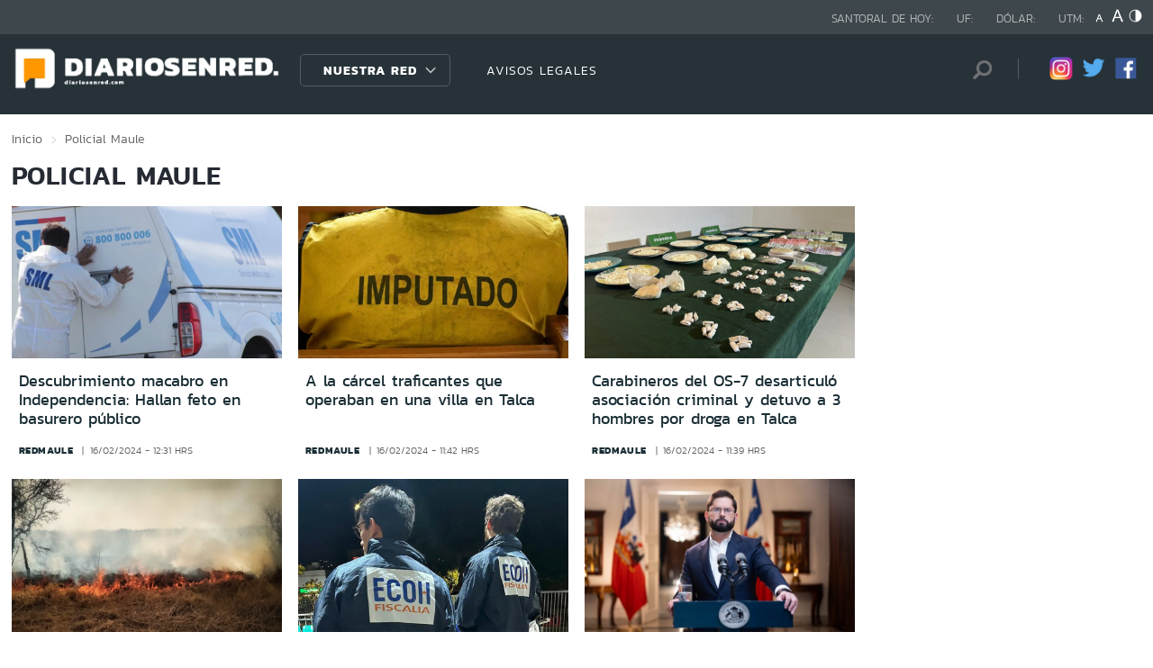

--- FILE ---
content_type: text/html; charset=utf-8
request_url: https://redantofagasta.com/seccion/policial/tema/maule/p/131
body_size: 11660
content:

<!DOCTYPE HTML>
<html lang="es-CL">
    <head>
        <!-- Meta tags comunes-->
        <title>Policial - Maule - Diarios en Red</title>
        <meta http-equiv="Content-Type" content="text/html; charset=utf-8"/>
        <meta name="robots" content="index, follow" />
        <meta name="robots" content="noodp,noydir">
        <!-- Fin Meta tags comunes-->
        <!-- Útiles -->
        <link rel="canonical" href="http://diariosenred.com">
        <meta http-equiv="X-UA-Compatible" content="IE=edge">
        <meta name="viewport" content="width=device-width, initial-scale=1">
        <meta name="author" content="Diarios en Red">
        <!-- Fin utiles-->
        <!--CSS-->
        <link href="/diarios_en_red/css/v1/reset-av-1756308154-av-.css" rel="stylesheet" type="text/css">
<link href="/diarios_en_red/css/v1/style-av-1756308154-av-.css?v=2.0" rel="stylesheet" type="text/css">
<link href="/diarios_en_red/css/v1/articulo-av-1756308154-av-.css" rel="stylesheet" type="text/css">
<link href="/diarios_en_red/css/v1/gridpak-av-1756308154-av-.css" rel="stylesheet" type="text/css">
<link href="/diarios_en_red/css/v1/jquery.fancybox.min-av-1756308154-av-.css" rel="stylesheet" type="text/css">
<link href="/diarios_en_red/css/v1/swiper.min-av-1756308154-av-.css" rel="stylesheet" type="text/css">

        <!--JS-->
        <script type="text/javascript" src="/diarios_en_red/js-local/jquery/html5-av-1756308154-av-.js"></script>
<script type="text/javascript" src="/diarios_en_red/js-local/jquery/jquery-3.4.1.min-av-1756308154-av-.js"></script>
<script type="text/javascript" src="/diarios_en_red/js-local/jquery/jquery-migrate-1.2.1.min-av-1756308154-av-.js"></script>
<script type="text/javascript" src="/diarios_en_red/js-local/js-global-av-1756308154-av-.js"></script>
<script type="text/javascript" src="/diarios_en_red/js-local/fancybox/jquery.fancybox.min-av-1756308154-av-.js"></script>
<script type="text/javascript" src="/diarios_en_red/js-local/swiper/swiper.min-av-1756308154-av-.js"></script>
<script type="text/javascript" src="/diarios_en_red/js-local/height-av-1756308154-av-.js"></script>
<script type="text/javascript" src="/diarios_en_red/js-local/contraste-av-1756308154-av-.js"></script>
<script type="text/javascript" src="/diarios_en_red/js-local/indicadores-av-1756308154-av-.js"></script>
<script type="text/javascript" src="/diarios_en_red/js-local/sst8_3-av-1756308154-av-.js"></script>
<script type="text/javascript" src="/diarios_en_red/js-local/buscador-av-1756308154-av-.js"></script>
<script src='https://www.google.com/recaptcha/api.js?hl=es'></script>
<script type="text/javascript" async="" src="https://www.google-analytics.com/analytics.js"></script>
<!-- Script para resize de ifre¡ames de youtube -->
<script type="text/javascript">
    
    $(function () {
        setIFrameSize();
        $(window).resize(function () {
            setIFrameSize();
        });
    });

    function setIFrameSize() {
        var ogWidth = 700;
        var ogHeight = 600;
        var ogRatio = ogWidth / ogHeight;

        var windowWidth = $(window).width();
        if (windowWidth < 480) {
            var parentDivWidth = $("iframe").parent().width();
            var newHeight = (parentDivWidth / ogRatio);
            $("iframe").css("width", parentDivWidth);
            $("iframe").css("height", newHeight);
        }else {
            $("iframe").css({ width : '', height : '' });
        }
    }
</script>
<script>
    function isMobilePlatform () {
         return (isPhone() || isIpad());
     }
     function isPhone() {
 
         return (isIphone() ||
                 isAndroid() ||
                 isWindowsPhone());
     }
     function isAndroid() {
             return navigator.userAgent.toLowerCase().indexOf('android') > -1;
         }
 
         function isIphone() {
             return navigator.userAgent.match(/(iPod|iPhone)/);
         }
 
          function isIpad() {
             return navigator.userAgent.match(/(iPad)/);
         }
         
          function isWindowsPhone() {
             return navigator.userAgent.match(/(Windows Phone)/i);
         }
 </script>

<script>

    window.teads_analytics = window.teads_analytics || {};
    
    window.teads_analytics.analytics_tag_id = "PUB_20878";
    
    window.teads_analytics.share = window.teads_analytics.share || function() {
    
    ;(window.teads_analytics.shared_data = window.teads_analytics.shared_data || []).push(arguments)
    
    };
    
    </script>
    
    <script async src="https://a.teads.tv/analytics/tag.js"></script>
    </head>
    <body class="tax_noticias">
        <div class="access1"><a href="#contenido-ppal" tabindex="-1">Click acá para ir directamente al contenido</a></div>
        <!-- HOME -->
        <!--HEADER-->
        
<!-- Google Analytics -->
<script>
        (function(i,s,o,g,r,a,m){i['GoogleAnalyticsObject']=r;i[r]=i[r]||function(){
        (i[r].q=i[r].q||[]).push(arguments)},i[r].l=1*new Date();a=s.createElement(o),
        m=s.getElementsByTagName(o)[0];a.async=1;a.src=g;m.parentNode.insertBefore(a,m)
        })(window,document,'script','https://www.google-analytics.com/analytics.js','ga');
        
        ga('create', 'UA-39086995-1', 'auto');
        ga('send', 'pageview');

        ga('create', 'UA-59726352-1', 'auto',{'name':'DER'});
        ga('DER.send', 'pageview');
    </script>
    <!-- End Google Analytics -->
<header>
    <div id="header" class="navbar header header_ppal">
        <!--Inicio navegacion-->
        <div class="nav">
            <!--Inicio nav franja arriba-->
            <div class="nav_cont">
                <div class="auxi">
                    <ul class="barra_superior">
                        <li class="datos_head">Santoral de hoy: <span id="santoral"></span></li>
<li class="datos_head">UF: <span id="val_uf"></span></li>
<li class="datos_head">Dólar: <span id="val_usd"></span></li>
<li class="datos_head">UTM: <span id="val_utm"></span>
                        <li class="head_acces">
                            <!--accesibilidad-->
                            <ul>
                                <li>
                                    <a href="#" id="minus"><img src="/diarios_en_red/imag/v1/btn/a1.png" alt="Disminuir tamaño de letra"></a>
                                </li>
                                <li>
                                    <a href="#" id="plus"><img src="/diarios_en_red/imag/v1/btn/a3.png" alt="Aumentar tamaño de letra"></a>
                                </li>
                                <li>
                                    <a href="#" class="buttom-contraste"><img src="/diarios_en_red/imag/v1/btn/ic_contraste.png" alt="Cambiar el contraste de la página"></a>
                                </li>
                            </ul>
                            <!--/accesibilidad-->
                        </li>
                    </ul>
                    <!--FIN derecha-->
                </div>
            </div>
            <!--FIN nav franja arriba-->
            <!--Inicio nav franja inferior-->
            <div class="navsub">
                <div class="auxi">
                    <div class="barra_inferior">
                        <!--Inicio nav logo-->
                        
                        
                        <div class="logo_cont">
                            <a href="https://diariosenred.com" target="_top" ><img src="/diarios_en_red/site/artic/20191003/imag/foto_0000000120191003094811/diariosenred_logo_f.png" alt=""></a>
                        </div>
                        
                        
                        <!--FIN nav logo-->
                        <ul class="menu_nav">
                            <li class="primario desp">
                                
                                
                                
                                <a href="#" class="link_nav">Nuestra Red</a>
                                
                                
                                
                                
                                
                                
                                
                                
                                
                                <!-- submenu -->
                                
                                
                                    
                                
                                <ul id="dProg" class="cbp-hrsub">
                                    
                                    
                                
                                    
                                
                                    
                                    
                                    
                                    
                                    
                                    
                                    
                                    
                                    
                                    <li>
                                        <ul>
                                            
                                            <li>
                                                <h2 class="dest_subt">ZONA NORTE</h2>
                                            </li>
                                            
                                            
                                            
                                            <li><a href="https://www.redarica.com" target="_top">Arica</a></li>
                                            
                                            
                                            
                                            <li><a href="https://www.redtarapaca.com" target="_top">Tarapacá</a></li>
                                            
                                            
                                            
                                            <li><a href="https://www.redantofagasta.com" target="_top">Antofagasta</a></li>
                                            
                                            
                                            
                                            <li><a href="https://www.redatacama.com" target="_top">Atacama</a></li>
                                            
                                            
                                            
                                            <li><a href="https://www.redcoquimbo.com" target="_top">Coquimbo</a></li>
                                            
                                            
                                            
                                            
                                            
                                            
                                            
                                            
                                            
                                            
                                            
                                            
                                            
                                            
                                            
                                            
                                            
                                            
                                            
                                            
                                            
                                            
                                        </ul>
                                    </li>
                                    
                                    
                                    
                                    
                                    
                                    
                                    
                                    
                                    <li>
                                        <ul>
                                            
                                            <li>
                                                <h2 class="dest_subt">ZONA CENTRO</h2>
                                            </li>
                                            
                                            
                                            
                                            <li><a href="https://www.redvalparaiso.com" target="_top">Valparaíso</a></li>
                                            
                                            
                                            
                                            <li><a href="https://www.redohiggins.com" target="_top">O'Higgins</a></li>
                                            
                                            
                                            
                                            <li><a href="https://www.redmaule.com" target="_top">Maule</a></li>
                                            
                                            
                                            
                                            <li><a href="https://www.redbiobio.com" target="_top">Biobío</a></li>
                                            
                                            
                                            
                                            <li><a href="https://www.redñuble.com" target="_top">Ñuble</a></li>
                                            
                                            
                                            
                                            
                                            
                                            
                                            
                                            
                                            
                                            
                                            
                                            
                                            
                                            
                                            
                                            
                                            
                                            
                                            
                                            
                                            
                                            
                                        </ul>
                                    </li>
                                    
                                    
                                    
                                    
                                    
                                    
                                    
                                    
                                    <li>
                                        <ul>
                                            
                                            <li>
                                                <h2 class="dest_subt">ZONA SUR</h2>
                                            </li>
                                            
                                            
                                            
                                            <li><a href="https://www.redaraucania.com" target="_top">Araucanía</a></li>
                                            
                                            
                                            
                                            <li><a href="https://www.redlosrios.com" target="_top">Los Ríos</a></li>
                                            
                                            
                                            
                                            <li><a href="https://www.redloslagos.com" target="_top">Los Lagos</a></li>
                                            
                                            
                                            
                                            <li><a href="https://www.redaysen.com" target="_top">Aysén</a></li>
                                            
                                            
                                            
                                            <li><a href="https://redmagallanes.com" target="_top">Magallanes</a></li>
                                            
                                            
                                            
                                            
                                            
                                            
                                            
                                            
                                            
                                            
                                            
                                            
                                            
                                            
                                            
                                            
                                            
                                            
                                            
                                            
                                            
                                            
                                        </ul>
                                    </li>
                                    
                                    
                                    
                                      
                                    
                                    
                                
                                    
                                
                                    
                                
                                     
                                </ul>
                                
                                
                                <!-- /submenu -->
                            </li>
                            
                            
                            <li class="secundario">
                                <a href="https://www.redmaule.com/avisos-legales" target="_top" class="link_nav">AVISOS LEGALES</a>
                            </li>
                            
                            
                        </ul>
                        <ul class="section_rss_busqueda">
                            <li class="content_search">
    <div id="wrap">
        <form id="buscador_form" method="get" action="/cgi-bin/prontus_search.cgi" autocomplete="on">
            <input type="hidden" name="search_prontus" value="diarios_en_red" />
            <input type="hidden" name="search_tmp" value="search.html" />
            <input type="hidden" name="search_idx" value="all" />
            <input type="hidden" name="search_modo" value="and" />
            <input type="hidden" name="search_orden" value="CRO" />
            <input type="hidden" name="search_resxpag" value="10" />
            <input type="hidden" name="search_maxpags" value="20"/>
            <input type="hidden" name="search_form" value="yes" />
            <input id="buscador_texto" name="search_texto" placeholder="Búsqueda" aria-label="Búsqueda" autocomplete="off" class="campo-search" type="text">
            <input id="search_submit" value="Buscar" type="submit">
        </form>
    </div>
</li>




                            <li class="content_rrss">
                                <ul class="rrss">
                                    
                                    
                                    
                                    <li>
                                        <a class="icon_twitter" href="https://www.instagram.com/diariosenred/" target="_blank"><img src="/diarios_en_red/site/artic/20191004/imag/foto_0000000720191004151216/logo_IG.png" alt=""></a>
                                    </li>
                                    
                                    
                                    
                                    
                                    
                                    <li>
                                        <a class="icon_twitter" href="https://twitter.com/Diarioenredcl" target="_blank"><img src="/diarios_en_red/site/artic/20191003/imag/foto_0000000420191003095059/TWITTER.png" alt=""></a>
                                    </li>
                                    
                                    
                                    
                                    
                                    
                                    <li>
                                        <a class="icon_twitter" href="https://web.facebook.com/diariosenred" target="_blank"><img src="/diarios_en_red/site/artic/20191003/imag/foto_0000000320191003095125/LOGO_FACEBOOK_PNG.png" alt=""></a>
                                    </li>
                                    
                                    
                                    
                                </ul>
                            </li>
                        </ul>
                    </div>
                </div>
                <!--FIN auxi-->
            </div>
            <!--FIN nav franja inferior-->
        </div>
        <!--FIN navegacion-->
    </div>
</header>
<!-- menu responsive -->
<div id="menur" class="menu_responsive">
    <!--FIN botones accesibilidad-->
    <div class="navbar">
        
        
        <a href="https://diariosenred.com" target="_top" class="logo"><img src="/diarios_en_red/site/artic/20191003/imag/foto_0000000120191003094811/diariosenred_logo_f.png" alt=""></a>
        
        
        <div id="menu-btn" class="menu-button aleft" onclick="myFunction(this)">
            <div class="bar1"></div>
            <div class="bar2"></div>
            <div class="bar3"></div>
        </div>
    </div>
    <div class="separa"></div>
    <div class="menu_desplegable">
        <div class="busqueda_movil">
        <form id="buscador_form" <form class="navbar-form navbar-right" method="get" action="/cgi-bin/prontus_search.cgi" autocomplete="on">
            <input type="hidden" name="search_prontus" value="diarios_en_red" />
            <input type="hidden" name="search_tmp" value="search.html" />
            <input type="hidden" name="search_idx" value="all" />
            <input type="hidden" name="search_modo" value="and" />
            <input type="hidden" name="search_orden" value="CRO" />
            <input type="hidden" name="search_resxpag" value="10" />
            <input type="hidden" name="search_maxpags" value="20"/>
            <input type="hidden" name="search_form" value="yes" />
            <div class="form-group">
            <input id="buscador_texto" name="search_texto" placeholder="Ingrese su búsqueda" aria-label="Búsqueda" autocomplete="off" class="form-control" type="text">
            <input id="search_submit" value="Buscar" type="submit">
            </div>
        </form>
    </div>



        <ul class="menu_nuestra_red">
            
            
            
            <a href="#" class="link_nav">Nuestra Red</a>
            
            
            
            
            
            
            
            
            
            
            
                            
            
            <li class="regiones_menu">
                <ul>
                    <li>
                        <ul>
                            
                            
            
                            
            
                            
                            
                            
                            
                            
                            
                            <li>
                                <h2 class="dest_subt">ZONA NORTE</h2>
                            </li>
                            
                            
                            
                            <li><a href="https://www.redarica.com" target="_top">Arica</a></li>
                            
                            
                            
                            <li><a href="https://www.redtarapaca.com" target="_top">Tarapacá</a></li>
                            
                            
                            
                            <li><a href="https://www.redantofagasta.com" target="_top">Antofagasta</a></li>
                            
                            
                            
                            <li><a href="https://www.redatacama.com" target="_top">Atacama</a></li>
                            
                            
                            
                            <li><a href="https://www.redcoquimbo.com" target="_top">Coquimbo</a></li>
                            
                            
                            
                            
                            
                            
                            
                            
                            
                            
                            
                            
                            
                            
                            
                            
                            
                            
                            
                            
                            
                            
                            
                            
                            
                            
                            <li>
                                <h2 class="dest_subt">ZONA CENTRO</h2>
                            </li>
                            
                            
                            
                            <li><a href="https://www.redvalparaiso.com" target="_top">Valparaíso</a></li>
                            
                            
                            
                            <li><a href="https://www.redohiggins.com" target="_top">O'Higgins</a></li>
                            
                            
                            
                            <li><a href="https://www.redmaule.com" target="_top">Maule</a></li>
                            
                            
                            
                            <li><a href="https://www.redbiobio.com" target="_top">Biobío</a></li>
                            
                            
                            
                            <li><a href="https://www.redñuble.com" target="_top">Ñuble</a></li>
                            
                            
                            
                            
                            
                            
                            
                            
                            
                            
                            
                            
                            
                            
                            
                            
                            
                            
                            
                            
                            
                            
                            
                            
                            
                            
                            <li>
                                <h2 class="dest_subt">ZONA SUR</h2>
                            </li>
                            
                            
                            
                            <li><a href="https://www.redaraucania.com" target="_top">Araucanía</a></li>
                            
                            
                            
                            <li><a href="https://www.redlosrios.com" target="_top">Los Ríos</a></li>
                            
                            
                            
                            <li><a href="https://www.redloslagos.com" target="_top">Los Lagos</a></li>
                            
                            
                            
                            <li><a href="https://www.redaysen.com" target="_top">Aysén</a></li>
                            
                            
                            
                            <li><a href="https://redmagallanes.com" target="_top">Magallanes</a></li>
                            
                            
                            
                            
                            
                            
                            
                            
                            
                            
                            
                            
                            
                            
                            
                            
                            
                            
                            
                            
                            
                            
                            
                               
                            
                            
            
                            
            
                            
            
                               
                        </ul>
                    </li>
                </ul>
            </li>
            
               
        </ul>
    </div>
</div>
<!--Fin header-->
        <!--FIN HEADER-->
        <script>


            var getQueryString = function ( field, url ) {
                var href = url ? url : window.location.href;
                var reg = new RegExp( '[?&]' + field + '=([^&#]*)', 'i' );
                var string = reg.exec(href);
                return string ? string[1] : null;
            };
            var dfp_demo = getQueryString('demo');
            var dfp_red = '28607966';
            var dfp_sitio = 'Generic_Adunits';
            var dfp_seccion = 'Home';
            var dfp_tipo = 'Portada';
        </script>
        
<!--- INICIO TAG HEAD ADMANAGER --->
<!-- Start: GPT Async -->
<script type='text/javascript'>
    var gptadslots=[];
    var googletag = googletag || {};
    googletag.cmd = googletag.cmd || [];
    (function(){ var gads = document.createElement('script');
      gads.async = true; gads.type = 'text/javascript';
      var useSSL = 'https:' == document.location.protocol;
      gads.src = (useSSL ? 'https:' : 'http:') + '//www.googletagservices.com/tag/js/gpt.js';
      var node = document.getElementsByTagName('script')[0];
      node.parentNode.insertBefore(gads, node);
    })();
  </script>

    <script type='text/javascript'> 
        googletag.cmd.push(function() {
        // <!-- Adslot 1 declaration -->
        var mappingtop1 = googletag.sizeMapping().
        addSize([1024, 768], [[728,90],[970,90],[970,250]]).
        addSize([980, 600], [[728,90],[970,90],[970,250]]).
        addSize([770, 300], [728,90]).
        addSize([0, 0], [[300,100],[300,250],[320,50],[320,100]]).
        build();
        gptadslots[1]= googletag.defineSlot('/' + dfp_red + '/' + dfp_sitio + '/' + 'Top1',[970,90],'Top1').defineSizeMapping(mappingtop1).addService(googletag.pubads());
        // <!-- Adslot 2 declaration -->
        var mappingmiddle1 = googletag.sizeMapping().
        addSize([1024, 768], [[250,250],[300,250]]).
        addSize([980, 600], [[250,250],[300,250]]).
        addSize([770, 300], [[250,250],[300,250]]).
        addSize([0, 0], [[250,250],[300,250]]).
        build();
        gptadslots[2]= googletag.defineSlot('/' + dfp_red + '/' + dfp_sitio + '/' + 'Middle1',[300,250],'Middle1').defineSizeMapping(mappingmiddle1).addService(googletag.pubads());
        // <!-- Adslot 3 declaration -->
        var mappingtop2 = googletag.sizeMapping().
        addSize([1024, 768], [[728,90],[970,90],[970,250]]).
        addSize([980, 600], [[728,90],[970,90],[970,250]]).
        addSize([770, 300], [728,90]).
        addSize([0, 0], [[300,100],[300,250],[320,50],[320,100]]).
        build();
        gptadslots[3]= googletag.defineSlot('/' + dfp_red + '/' + dfp_sitio + '/' + 'Top2',[728,90],'Top2').defineSizeMapping(mappingtop2).addService(googletag.pubads());
        googletag.pubads().setTargeting('Seccion',dfp_seccion);
        googletag.pubads().setTargeting('Tipo',dfp_tipo);
        googletag.pubads().setTargeting('Demo',dfp_demo);  
        googletag.pubads().enableSingleRequest();
        googletag.pubads().collapseEmptyDivs();
        googletag.pubads().enableAsyncRendering();
        googletag.enableServices();
        });
    </script>
<!-- End: GPT -->
        <div id="main" class="html">
            <div class="taxonomica">
                <div class="auxi">
                    <!-- Boton hacia arriba -->
                    <a class="ir-arriba responsive"  javascript:void(0) title="Volver arriba">
                    <img src="/diarios_en_red/imag/v1/btn/top_site.png" alt="">
                    </a>
                    <!-- Banner ancho 100% -->
                    <div id='Top1'>
                        <script>
                            googletag.cmd.push(function() { googletag.display('Top1'); });
                        </script>
                    </div>
                    <!-- /Banner ancho 100% -->
                    <!--breadcrumbs-->
                    <ul class="breadcrumbs">
                        <li><a href="/">Inicio</a></li>
                         <li>Policial</li>
                         <li>Maule</li>
                         <li></li>
                    </ul>
                    <!--/breadcrumbs-->
                    <h1 class="main_tit" id="contenido-ppal">
                        Policial Maule 
                    </h1>
                    
                    <!-- tax noticias 3 columnas + banner -->
                    <section class="tax_3columnas">
                        <div class="row noticia_destacada_6">
                            <div class="container clearfix">
                            <div class="col xs-12 sm-12 md-12 lg-9">
                                <div class="row">
                                    
                                    
                                    <article class="box_noticia col xs-12 xsm-6 sm-4 md-4 lg-4">
                                        <figure class="img_wrap">
                                            <a href="/policial/descubrimiento-macabro-en-independencia-hallan-feto-en-basurero-publico">
                                            
                                        <img src="/diarios_en_red/site/artic/20240216/imag/foto_0000000220240216123101/smll.png" alt="">
                                        
                                         
                                            </a>                                    
                                        </figure>
                                        <footer class="content_titular">
                                            <h3 class="titulo_nivel2"><a href="/policial/descubrimiento-macabro-en-independencia-hallan-feto-en-basurero-publico">Descubrimiento macabro en Independencia: Hallan feto en basurero público</a></h3>
                                            <div class="bottom">
                                                <a href="/diarios_en_red/site/edic/base/port/redmaule.html" class="tag_site_regional">redmaule</a> 
                                                <span class="fecha_art">16/02/2024 - 12:31 hrs</span>
                                            </div>
                                        </footer>
                                    </article>
                                    
                                    
                                    
                                    <article class="box_noticia col xs-12 xsm-6 sm-4 md-4 lg-4">
                                        <figure class="img_wrap">
                                            <a href="/policial/a-la-carcel-traficantes-que-operaban-en-una-villa-en-talca">
                                            
                                        <img src="/diarios_en_red/site/artic/20240216/imag/foto_0000000220240216114257/nacional3-8.jpeg" alt="">
                                        
                                         
                                            </a>                                    
                                        </figure>
                                        <footer class="content_titular">
                                            <h3 class="titulo_nivel2"><a href="/policial/a-la-carcel-traficantes-que-operaban-en-una-villa-en-talca">A la cárcel traficantes que operaban en una villa en Talca</a></h3>
                                            <div class="bottom">
                                                <a href="/diarios_en_red/site/edic/base/port/redmaule.html" class="tag_site_regional">redmaule</a> 
                                                <span class="fecha_art">16/02/2024 - 11:42 hrs</span>
                                            </div>
                                        </footer>
                                    </article>
                                    
                                    
                                    
                                    <article class="box_noticia col xs-12 xsm-6 sm-4 md-4 lg-4">
                                        <figure class="img_wrap">
                                            <a href="/policial/carabineros-del-os-7-desarticulo-asociacion-criminal-y-detuvo-a-3">
                                            
                                        <img src="/diarios_en_red/site/artic/20240216/imag/foto_0000000320240216113839/Imagen_de_WhatsApp_2024-02-16_a_las_11.02.07.jpg" alt="">
                                        
                                         
                                            </a>                                    
                                        </figure>
                                        <footer class="content_titular">
                                            <h3 class="titulo_nivel2"><a href="/policial/carabineros-del-os-7-desarticulo-asociacion-criminal-y-detuvo-a-3">Carabineros del OS-7 desarticuló asociación criminal y detuvo a 3 hombres por droga en Talca</a></h3>
                                            <div class="bottom">
                                                <a href="/diarios_en_red/site/edic/base/port/redmaule.html" class="tag_site_regional">redmaule</a> 
                                                <span class="fecha_art">16/02/2024 - 11:39 hrs</span>
                                            </div>
                                        </footer>
                                    </article>
                                    
                                    
                                    
                                    <article class="box_noticia col xs-12 xsm-6 sm-4 md-4 lg-4">
                                        <figure class="img_wrap">
                                            <a href="/policial/formaliza-a-imputado-por-encender-fuego-en-su-predio-agricola-en-teno">
                                            
                                        <img src="/diarios_en_red/site/artic/20240216/imag/foto_0000000220240216113539/Captura_de_Pantalla_2024-02-16_a_la_s_11.34.00.png" alt="">
                                        
                                         
                                            </a>                                    
                                        </figure>
                                        <footer class="content_titular">
                                            <h3 class="titulo_nivel2"><a href="/policial/formaliza-a-imputado-por-encender-fuego-en-su-predio-agricola-en-teno">Formaliza a imputado por encender fuego en su predio agrícola en Teno</a></h3>
                                            <div class="bottom">
                                                <a href="/diarios_en_red/site/edic/base/port/redmaule.html" class="tag_site_regional">redmaule</a> 
                                                <span class="fecha_art">16/02/2024 - 11:33 hrs</span>
                                            </div>
                                        </footer>
                                    </article>
                                    
                                    
                                    
                                    <article class="box_noticia col xs-12 xsm-6 sm-4 md-4 lg-4">
                                        <figure class="img_wrap">
                                            <a href="/policial/macabro-hallazgo-en-maipu-encuentran-restos-desmembrados-de-un-cuerpo">
                                            
                                        <img src="/diarios_en_red/site/artic/20240216/imag/foto_0000000220240216110357/file_20240215212943.jpg" alt="">
                                        
                                         
                                            </a>                                    
                                        </figure>
                                        <footer class="content_titular">
                                            <h3 class="titulo_nivel2"><a href="/policial/macabro-hallazgo-en-maipu-encuentran-restos-desmembrados-de-un-cuerpo">Macabro hallazgo en Maipú: Encuentran restos desmembrados de un cuerpo humano en canal de regadío</a></h3>
                                            <div class="bottom">
                                                <a href="/diarios_en_red/site/edic/base/port/redmaule.html" class="tag_site_regional">redmaule</a> 
                                                <span class="fecha_art">16/02/2024 - 11:05 hrs</span>
                                            </div>
                                        </footer>
                                    </article>
                                    
                                    
                                    
                                    <article class="box_noticia col xs-12 xsm-6 sm-4 md-4 lg-4">
                                        <figure class="img_wrap">
                                            <a href="/policial/presidente-gabriel-boric-debemos-mejorar-nuestra-reaccion-a-las">
                                            
                                        <img src="/diarios_en_red/site/artic/20240215/imag/foto_0000000220240215133009/Gabriel-Boric-8.jpg" alt="">
                                        
                                         
                                            </a>                                    
                                        </figure>
                                        <footer class="content_titular">
                                            <h3 class="titulo_nivel2"><a href="/policial/presidente-gabriel-boric-debemos-mejorar-nuestra-reaccion-a-las">Presidente Gabriel Boric: “Debemos mejorar nuestra reacción a las emergencias"</a></h3>
                                            <div class="bottom">
                                                <a href="/diarios_en_red/site/edic/base/port/redmaule.html" class="tag_site_regional">redmaule</a> 
                                                <span class="fecha_art">15/02/2024 - 13:30 hrs</span>
                                            </div>
                                        </footer>
                                    </article>
                                    
                                    
                                    
                                    <article class="box_noticia col xs-12 xsm-6 sm-4 md-4 lg-4">
                                        <figure class="img_wrap">
                                            <a href="/policial/tragedia-en-el-bosque-hombre-es-victima-de-homicidio-dentro-de-un">
                                            
                                        <img src="/diarios_en_red/site/artic/20240215/imag/foto_0000000220240215100307/carabineros.jpg" alt="">
                                        
                                         
                                            </a>                                    
                                        </figure>
                                        <footer class="content_titular">
                                            <h3 class="titulo_nivel2"><a href="/policial/tragedia-en-el-bosque-hombre-es-victima-de-homicidio-dentro-de-un">Tragedia en El Bosque: Hombre es víctima de homicidio dentro de un condominio</a></h3>
                                            <div class="bottom">
                                                <a href="/diarios_en_red/site/edic/base/port/redmaule.html" class="tag_site_regional">redmaule</a> 
                                                <span class="fecha_art">15/02/2024 - 10:03 hrs</span>
                                            </div>
                                        </footer>
                                    </article>
                                    
                                    
                                    
                                    <article class="box_noticia col xs-12 xsm-6 sm-4 md-4 lg-4">
                                        <figure class="img_wrap">
                                            <a href="/policial/fatal-balacera-en-barrio-franklin-un-muerto-y-un-herido-en-el-incidente">
                                            
                                        <img src="/diarios_en_red/site/artic/20240214/imag/foto_0000000220240214093217/carabineros.jpg" alt="">
                                        
                                         
                                            </a>                                    
                                        </figure>
                                        <footer class="content_titular">
                                            <h3 class="titulo_nivel2"><a href="/policial/fatal-balacera-en-barrio-franklin-un-muerto-y-un-herido-en-el-incidente">Fatal balacera en Barrio Franklin: Un muerto y un herido en el incidente</a></h3>
                                            <div class="bottom">
                                                <a href="/diarios_en_red/site/edic/base/port/redmaule.html" class="tag_site_regional">redmaule</a> 
                                                <span class="fecha_art">14/02/2024 - 09:33 hrs</span>
                                            </div>
                                        </footer>
                                    </article>
                                    
                                    
                                    
                                    <article class="box_noticia col xs-12 xsm-6 sm-4 md-4 lg-4">
                                        <figure class="img_wrap">
                                            <a href="/policial/carabineros-efectua-disparos-durante-persecucion-de-conductora-cerca-de">
                                            
                                        <img src="/diarios_en_red/site/artic/20240213/imag/foto_0000000220240213100909/Captura.JPG.jpeg" alt="">
                                        
                                         
                                            </a>                                    
                                        </figure>
                                        <footer class="content_titular">
                                            <h3 class="titulo_nivel2"><a href="/policial/carabineros-efectua-disparos-durante-persecucion-de-conductora-cerca-de">Carabineros efectúa disparos durante persecución de conductora cerca de La Moneda</a></h3>
                                            <div class="bottom">
                                                <a href="/diarios_en_red/site/edic/base/port/redmaule.html" class="tag_site_regional">redmaule</a> 
                                                <span class="fecha_art">13/02/2024 - 10:09 hrs</span>
                                            </div>
                                        </footer>
                                    </article>
                                    
                                    
                                </div>
                                <div class="separa"></div>
                                <div class="wp-pagenavi">
                                    
                                        <a href="/seccion/policial/tema/maule/p/1" class="">1</a>
                                    
                                        <a href="/seccion/policial/tema/maule/p/2" class="">2</a>
                                    
                                        <a href="/seccion/policial/tema/maule/p/3" class="">3</a>
                                    
                                        <a href="/seccion/policial/tema/maule/p/4" class="">4</a>
                                    
                                        <a href="/seccion/policial/tema/maule/p/5" class="">5</a>
                                    
                                        <a href="/seccion/policial/tema/maule/p/6" class="">6</a>
                                    
                                        <a href="/seccion/policial/tema/maule/p/7" class="">7</a>
                                    
                                        <a href="/seccion/policial/tema/maule/p/8" class="">8</a>
                                    
                                        <a href="/seccion/policial/tema/maule/p/9" class="">9</a>
                                    
                                        <a href="/seccion/policial/tema/maule/p/10" class="">10</a>
                                    
                                        <a href="/seccion/policial/tema/maule/p/11" class="">11</a>
                                    
                                        <a href="/seccion/policial/tema/maule/p/12" class="">12</a>
                                    
                                        <a href="/seccion/policial/tema/maule/p/13" class="">13</a>
                                    
                                        <a href="/seccion/policial/tema/maule/p/14" class="">14</a>
                                    
                                        <a href="/seccion/policial/tema/maule/p/15" class="">15</a>
                                    
                                        <a href="/seccion/policial/tema/maule/p/16" class="">16</a>
                                    
                                        <a href="/seccion/policial/tema/maule/p/17" class="">17</a>
                                    
                                        <a href="/seccion/policial/tema/maule/p/18" class="">18</a>
                                    
                                        <a href="/seccion/policial/tema/maule/p/19" class="">19</a>
                                    
                                        <a href="/seccion/policial/tema/maule/p/20" class="">20</a>
                                    
                                        <a href="/seccion/policial/tema/maule/p/21" class="">21</a>
                                    
                                        <a href="/seccion/policial/tema/maule/p/22" class="">22</a>
                                    
                                        <a href="/seccion/policial/tema/maule/p/23" class="">23</a>
                                    
                                        <a href="/seccion/policial/tema/maule/p/24" class="">24</a>
                                    
                                        <a href="/seccion/policial/tema/maule/p/25" class="">25</a>
                                    
                                        <a href="/seccion/policial/tema/maule/p/26" class="">26</a>
                                    
                                        <a href="/seccion/policial/tema/maule/p/27" class="">27</a>
                                    
                                        <a href="/seccion/policial/tema/maule/p/28" class="">28</a>
                                    
                                        <a href="/seccion/policial/tema/maule/p/29" class="">29</a>
                                    
                                        <a href="/seccion/policial/tema/maule/p/30" class="">30</a>
                                    
                                        <a href="/seccion/policial/tema/maule/p/31" class="">31</a>
                                    
                                        <a href="/seccion/policial/tema/maule/p/32" class="">32</a>
                                    
                                        <a href="/seccion/policial/tema/maule/p/33" class="">33</a>
                                    
                                        <a href="/seccion/policial/tema/maule/p/34" class="">34</a>
                                    
                                        <a href="/seccion/policial/tema/maule/p/35" class="">35</a>
                                    
                                        <a href="/seccion/policial/tema/maule/p/36" class="">36</a>
                                    
                                        <a href="/seccion/policial/tema/maule/p/37" class="">37</a>
                                    
                                        <a href="/seccion/policial/tema/maule/p/38" class="">38</a>
                                    
                                        <a href="/seccion/policial/tema/maule/p/39" class="">39</a>
                                    
                                        <a href="/seccion/policial/tema/maule/p/40" class="">40</a>
                                    
                                        <a href="/seccion/policial/tema/maule/p/41" class="">41</a>
                                    
                                        <a href="/seccion/policial/tema/maule/p/42" class="">42</a>
                                    
                                        <a href="/seccion/policial/tema/maule/p/43" class="">43</a>
                                    
                                        <a href="/seccion/policial/tema/maule/p/44" class="">44</a>
                                    
                                        <a href="/seccion/policial/tema/maule/p/45" class="">45</a>
                                    
                                        <a href="/seccion/policial/tema/maule/p/46" class="">46</a>
                                    
                                        <a href="/seccion/policial/tema/maule/p/47" class="">47</a>
                                    
                                        <a href="/seccion/policial/tema/maule/p/48" class="">48</a>
                                    
                                        <a href="/seccion/policial/tema/maule/p/49" class="">49</a>
                                    
                                        <a href="/seccion/policial/tema/maule/p/50" class="">50</a>
                                    
                                        <a href="/seccion/policial/tema/maule/p/51" class="">51</a>
                                    
                                        <a href="/seccion/policial/tema/maule/p/52" class="">52</a>
                                    
                                        <a href="/seccion/policial/tema/maule/p/53" class="">53</a>
                                    
                                        <a href="/seccion/policial/tema/maule/p/54" class="">54</a>
                                    
                                        <a href="/seccion/policial/tema/maule/p/55" class="">55</a>
                                    
                                        <a href="/seccion/policial/tema/maule/p/56" class="">56</a>
                                    
                                        <a href="/seccion/policial/tema/maule/p/57" class="">57</a>
                                    
                                        <a href="/seccion/policial/tema/maule/p/58" class="">58</a>
                                    
                                        <a href="/seccion/policial/tema/maule/p/59" class="">59</a>
                                    
                                        <a href="/seccion/policial/tema/maule/p/60" class="">60</a>
                                    
                                        <a href="/seccion/policial/tema/maule/p/61" class="">61</a>
                                    
                                        <a href="/seccion/policial/tema/maule/p/62" class="">62</a>
                                    
                                        <a href="/seccion/policial/tema/maule/p/63" class="">63</a>
                                    
                                        <a href="/seccion/policial/tema/maule/p/64" class="">64</a>
                                    
                                        <a href="/seccion/policial/tema/maule/p/65" class="">65</a>
                                    
                                        <a href="/seccion/policial/tema/maule/p/66" class="">66</a>
                                    
                                        <a href="/seccion/policial/tema/maule/p/67" class="">67</a>
                                    
                                        <a href="/seccion/policial/tema/maule/p/68" class="">68</a>
                                    
                                        <a href="/seccion/policial/tema/maule/p/69" class="">69</a>
                                    
                                        <a href="/seccion/policial/tema/maule/p/70" class="">70</a>
                                    
                                        <a href="/seccion/policial/tema/maule/p/71" class="">71</a>
                                    
                                        <a href="/seccion/policial/tema/maule/p/72" class="">72</a>
                                    
                                        <a href="/seccion/policial/tema/maule/p/73" class="">73</a>
                                    
                                        <a href="/seccion/policial/tema/maule/p/74" class="">74</a>
                                    
                                        <a href="/seccion/policial/tema/maule/p/75" class="">75</a>
                                    
                                        <a href="/seccion/policial/tema/maule/p/76" class="">76</a>
                                    
                                        <a href="/seccion/policial/tema/maule/p/77" class="">77</a>
                                    
                                        <a href="/seccion/policial/tema/maule/p/78" class="">78</a>
                                    
                                        <a href="/seccion/policial/tema/maule/p/79" class="">79</a>
                                    
                                        <a href="/seccion/policial/tema/maule/p/80" class="">80</a>
                                    
                                        <a href="/seccion/policial/tema/maule/p/81" class="">81</a>
                                    
                                        <a href="/seccion/policial/tema/maule/p/82" class="">82</a>
                                    
                                        <a href="/seccion/policial/tema/maule/p/83" class="">83</a>
                                    
                                        <a href="/seccion/policial/tema/maule/p/84" class="">84</a>
                                    
                                        <a href="/seccion/policial/tema/maule/p/85" class="">85</a>
                                    
                                        <a href="/seccion/policial/tema/maule/p/86" class="">86</a>
                                    
                                        <a href="/seccion/policial/tema/maule/p/87" class="">87</a>
                                    
                                        <a href="/seccion/policial/tema/maule/p/88" class="">88</a>
                                    
                                        <a href="/seccion/policial/tema/maule/p/89" class="">89</a>
                                    
                                        <a href="/seccion/policial/tema/maule/p/90" class="">90</a>
                                    
                                        <a href="/seccion/policial/tema/maule/p/91" class="">91</a>
                                    
                                        <a href="/seccion/policial/tema/maule/p/92" class="">92</a>
                                    
                                        <a href="/seccion/policial/tema/maule/p/93" class="">93</a>
                                    
                                        <a href="/seccion/policial/tema/maule/p/94" class="">94</a>
                                    
                                        <a href="/seccion/policial/tema/maule/p/95" class="">95</a>
                                    
                                        <a href="/seccion/policial/tema/maule/p/96" class="">96</a>
                                    
                                        <a href="/seccion/policial/tema/maule/p/97" class="">97</a>
                                    
                                        <a href="/seccion/policial/tema/maule/p/98" class="">98</a>
                                    
                                        <a href="/seccion/policial/tema/maule/p/99" class="">99</a>
                                    
                                        <a href="/seccion/policial/tema/maule/p/100" class="">100</a>
                                    
                                        <a href="/seccion/policial/tema/maule/p/101" class="">101</a>
                                    
                                        <a href="/seccion/policial/tema/maule/p/102" class="">102</a>
                                    
                                        <a href="/seccion/policial/tema/maule/p/103" class="">103</a>
                                    
                                        <a href="/seccion/policial/tema/maule/p/104" class="">104</a>
                                    
                                        <a href="/seccion/policial/tema/maule/p/105" class="">105</a>
                                    
                                        <a href="/seccion/policial/tema/maule/p/106" class="">106</a>
                                    
                                        <a href="/seccion/policial/tema/maule/p/107" class="">107</a>
                                    
                                        <a href="/seccion/policial/tema/maule/p/108" class="">108</a>
                                    
                                        <a href="/seccion/policial/tema/maule/p/109" class="">109</a>
                                    
                                        <a href="/seccion/policial/tema/maule/p/110" class="">110</a>
                                    
                                        <a href="/seccion/policial/tema/maule/p/111" class="">111</a>
                                    
                                        <a href="/seccion/policial/tema/maule/p/112" class="">112</a>
                                    
                                        <a href="/seccion/policial/tema/maule/p/113" class="">113</a>
                                    
                                        <a href="/seccion/policial/tema/maule/p/114" class="">114</a>
                                    
                                        <a href="/seccion/policial/tema/maule/p/115" class="">115</a>
                                    
                                        <a href="/seccion/policial/tema/maule/p/116" class="">116</a>
                                    
                                        <a href="/seccion/policial/tema/maule/p/117" class="">117</a>
                                    
                                        <a href="/seccion/policial/tema/maule/p/118" class="">118</a>
                                    
                                        <a href="/seccion/policial/tema/maule/p/119" class="">119</a>
                                    
                                        <a href="/seccion/policial/tema/maule/p/120" class="">120</a>
                                    
                                        <a href="/seccion/policial/tema/maule/p/121" class="">121</a>
                                    
                                        <a href="/seccion/policial/tema/maule/p/122" class="">122</a>
                                    
                                        <a href="/seccion/policial/tema/maule/p/123" class="">123</a>
                                    
                                        <a href="/seccion/policial/tema/maule/p/124" class="">124</a>
                                    
                                        <a href="/seccion/policial/tema/maule/p/125" class="">125</a>
                                    
                                        <a href="/seccion/policial/tema/maule/p/126" class="">126</a>
                                    
                                        <a href="/seccion/policial/tema/maule/p/127" class="">127</a>
                                    
                                        <a href="/seccion/policial/tema/maule/p/128" class="">128</a>
                                    
                                        <a href="/seccion/policial/tema/maule/p/129" class="">129</a>
                                    
                                        <a href="/seccion/policial/tema/maule/p/130" class="">130</a>
                                    
                                        <a href="/seccion/policial/tema/maule/p/131" class="actual">131</a>
                                    
                                        <a href="/seccion/policial/tema/maule/p/132" class="">132</a>
                                    
                                        <a href="/seccion/policial/tema/maule/p/133" class="">133</a>
                                    
                                        <a href="/seccion/policial/tema/maule/p/134" class="">134</a>
                                    
                                        <a href="/seccion/policial/tema/maule/p/135" class="">135</a>
                                    
                                        <a href="/seccion/policial/tema/maule/p/136" class="">136</a>
                                    
                                        <a href="/seccion/policial/tema/maule/p/137" class="">137</a>
                                    
                                        <a href="/seccion/policial/tema/maule/p/138" class="">138</a>
                                    
                                        <a href="/seccion/policial/tema/maule/p/139" class="">139</a>
                                    
                                        <a href="/seccion/policial/tema/maule/p/140" class="">140</a>
                                    
                                        <a href="/seccion/policial/tema/maule/p/141" class="">141</a>
                                    
                                        <a href="/seccion/policial/tema/maule/p/142" class="">142</a>
                                    
                                        <a href="/seccion/policial/tema/maule/p/143" class="">143</a>
                                    
                                        <a href="/seccion/policial/tema/maule/p/144" class="">144</a>
                                    
                                        <a href="/seccion/policial/tema/maule/p/145" class="">145</a>
                                    
                                        <a href="/seccion/policial/tema/maule/p/146" class="">146</a>
                                    
                                        <a href="/seccion/policial/tema/maule/p/147" class="">147</a>
                                    
                                        <a href="/seccion/policial/tema/maule/p/148" class="">148</a>
                                    
                                        <a href="/seccion/policial/tema/maule/p/149" class="">149</a>
                                    
                                        <a href="/seccion/policial/tema/maule/p/150" class="">150</a>
                                    
                                        <a href="/seccion/policial/tema/maule/p/151" class="">151</a>
                                    
                                        <a href="/seccion/policial/tema/maule/p/152" class="">152</a>
                                    
                                        <a href="/seccion/policial/tema/maule/p/153" class="">153</a>
                                    
                                        <a href="/seccion/policial/tema/maule/p/154" class="">154</a>
                                    
                                        <a href="/seccion/policial/tema/maule/p/155" class="">155</a>
                                    
                                        <a href="/seccion/policial/tema/maule/p/156" class="">156</a>
                                    
                                        <a href="/seccion/policial/tema/maule/p/157" class="">157</a>
                                    
                                        <a href="/seccion/policial/tema/maule/p/158" class="">158</a>
                                    
                                        <a href="/seccion/policial/tema/maule/p/159" class="">159</a>
                                    
                                        <a href="/seccion/policial/tema/maule/p/160" class="">160</a>
                                    
                                        <a href="/seccion/policial/tema/maule/p/161" class="">161</a>
                                    
                                        <a href="/seccion/policial/tema/maule/p/162" class="">162</a>
                                    
                                        <a href="/seccion/policial/tema/maule/p/163" class="">163</a>
                                    
                                        <a href="/seccion/policial/tema/maule/p/164" class="">164</a>
                                    
                                        <a href="/seccion/policial/tema/maule/p/165" class="">165</a>
                                    
                                        <a href="/seccion/policial/tema/maule/p/166" class="">166</a>
                                    
                                        <a href="/seccion/policial/tema/maule/p/167" class="">167</a>
                                    
                                        <a href="/seccion/policial/tema/maule/p/168" class="">168</a>
                                    
                                        <a href="/seccion/policial/tema/maule/p/169" class="">169</a>
                                    
                                        <a href="/seccion/policial/tema/maule/p/170" class="">170</a>
                                    
                                        <a href="/seccion/policial/tema/maule/p/171" class="">171</a>
                                    
                                        <a href="/seccion/policial/tema/maule/p/172" class="">172</a>
                                    
                                        <a href="/seccion/policial/tema/maule/p/173" class="">173</a>
                                    
                                        <a href="/seccion/policial/tema/maule/p/174" class="">174</a>
                                    
                                        <a href="/seccion/policial/tema/maule/p/175" class="">175</a>
                                    
                                        <a href="/seccion/policial/tema/maule/p/176" class="">176</a>
                                    
                                        <a href="/seccion/policial/tema/maule/p/177" class="">177</a>
                                    
                                        <a href="/seccion/policial/tema/maule/p/178" class="">178</a>
                                    
                                        <a href="/seccion/policial/tema/maule/p/179" class="">179</a>
                                    
                                        <a href="/seccion/policial/tema/maule/p/180" class="">180</a>
                                    
                                        <a href="/seccion/policial/tema/maule/p/181" class="">181</a>
                                    
                                        <a href="/seccion/policial/tema/maule/p/182" class="">182</a>
                                    
                                        <a href="/seccion/policial/tema/maule/p/183" class="">183</a>
                                    
                                        <a href="/seccion/policial/tema/maule/p/184" class="">184</a>
                                    
                                        <a href="/seccion/policial/tema/maule/p/185" class="">185</a>
                                    
                                        <a href="/seccion/policial/tema/maule/p/186" class="">186</a>
                                    
                                        <a href="/seccion/policial/tema/maule/p/187" class="">187</a>
                                    
                                        <a href="/seccion/policial/tema/maule/p/188" class="">188</a>
                                    
                                        <a href="/seccion/policial/tema/maule/p/189" class="">189</a>
                                    
                                        <a href="/seccion/policial/tema/maule/p/190" class="">190</a>
                                    
                                        <a href="/seccion/policial/tema/maule/p/191" class="">191</a>
                                    
                                        <a href="/seccion/policial/tema/maule/p/192" class="">192</a>
                                    
                                        <a href="/seccion/policial/tema/maule/p/193" class="">193</a>
                                    
                                        <a href="/seccion/policial/tema/maule/p/194" class="">194</a>
                                    
                                        <a href="/seccion/policial/tema/maule/p/195" class="">195</a>
                                    
                                        <a href="/seccion/policial/tema/maule/p/196" class="">196</a>
                                    
                                        <a href="/seccion/policial/tema/maule/p/197" class="">197</a>
                                    
                                        <a href="/seccion/policial/tema/maule/p/198" class="">198</a>
                                    
                                        <a href="/seccion/policial/tema/maule/p/199" class="">199</a>
                                    
                                        <a href="/seccion/policial/tema/maule/p/200" class="">200</a>
                                    
                                        <a href="/seccion/policial/tema/maule/p/201" class="">201</a>
                                    
                                        <a href="/seccion/policial/tema/maule/p/202" class="">202</a>
                                    
                                        <a href="/seccion/policial/tema/maule/p/203" class="">203</a>
                                    
                                        <a href="/seccion/policial/tema/maule/p/204" class="">204</a>
                                    
                                        <a href="/seccion/policial/tema/maule/p/205" class="">205</a>
                                    
                                        <a href="/seccion/policial/tema/maule/p/206" class="">206</a>
                                    
                                        <a href="/seccion/policial/tema/maule/p/207" class="">207</a>
                                    
                                        <a href="/seccion/policial/tema/maule/p/208" class="">208</a>
                                    
                                        <a href="/seccion/policial/tema/maule/p/209" class="">209</a>
                                    
                                        <a href="/seccion/policial/tema/maule/p/210" class="">210</a>
                                    
                                        <a href="/seccion/policial/tema/maule/p/211" class="">211</a>
                                    
                                        <a href="/seccion/policial/tema/maule/p/212" class="">212</a>
                                    
                                        <a href="/seccion/policial/tema/maule/p/213" class="">213</a>
                                    
                                        <a href="/seccion/policial/tema/maule/p/214" class="">214</a>
                                    
                                        <a href="/seccion/policial/tema/maule/p/215" class="">215</a>
                                    
                                        <a href="/seccion/policial/tema/maule/p/216" class="">216</a>
                                    
                                        <a href="/seccion/policial/tema/maule/p/217" class="">217</a>
                                    
                                        <a href="/seccion/policial/tema/maule/p/218" class="">218</a>
                                    
                                        <a href="/seccion/policial/tema/maule/p/219" class="">219</a>
                                    
                                        <a href="/seccion/policial/tema/maule/p/220" class="">220</a>
                                    
                                        <a href="/seccion/policial/tema/maule/p/221" class="">221</a>
                                    
                                        <a href="/seccion/policial/tema/maule/p/222" class="">222</a>
                                    
                                        <a href="/seccion/policial/tema/maule/p/223" class="">223</a>
                                    
                                        <a href="/seccion/policial/tema/maule/p/224" class="">224</a>
                                    
                                        <a href="/seccion/policial/tema/maule/p/225" class="">225</a>
                                    
                                        <a href="/seccion/policial/tema/maule/p/226" class="">226</a>
                                    
                                        <a href="/seccion/policial/tema/maule/p/227" class="">227</a>
                                    
                                        <a href="/seccion/policial/tema/maule/p/228" class="">228</a>
                                    
                                        <a href="/seccion/policial/tema/maule/p/229" class="">229</a>
                                    
                                        <a href="/seccion/policial/tema/maule/p/230" class="">230</a>
                                    
                                        <a href="/seccion/policial/tema/maule/p/231" class="">231</a>
                                    
                                        <a href="/seccion/policial/tema/maule/p/232" class="">232</a>
                                    
                                        <a href="/seccion/policial/tema/maule/p/233" class="">233</a>
                                    
                                        <a href="/seccion/policial/tema/maule/p/234" class="">234</a>
                                    
                                        <a href="/seccion/policial/tema/maule/p/235" class="">235</a>
                                    
                                        <a href="/seccion/policial/tema/maule/p/236" class="">236</a>
                                    
                                        <a href="/seccion/policial/tema/maule/p/237" class="">237</a>
                                    
                                        <a href="/seccion/policial/tema/maule/p/238" class="">238</a>
                                    
                                        <a href="/seccion/policial/tema/maule/p/239" class="">239</a>
                                    
                                        <a href="/seccion/policial/tema/maule/p/240" class="">240</a>
                                    
                                        <a href="/seccion/policial/tema/maule/p/241" class="">241</a>
                                    
                                        <a href="/seccion/policial/tema/maule/p/242" class="">242</a>
                                    
                                        <a href="/seccion/policial/tema/maule/p/243" class="">243</a>
                                    
                                        <a href="/seccion/policial/tema/maule/p/244" class="">244</a>
                                    
                                        <a href="/seccion/policial/tema/maule/p/245" class="">245</a>
                                    
                                        <a href="/seccion/policial/tema/maule/p/246" class="">246</a>
                                    
                                        <a href="/seccion/policial/tema/maule/p/247" class="">247</a>
                                    
                                        <a href="/seccion/policial/tema/maule/p/248" class="">248</a>
                                    
                                        <a href="/seccion/policial/tema/maule/p/249" class="">249</a>
                                    
                                        <a href="/seccion/policial/tema/maule/p/250" class="">250</a>
                                    
                                        <a href="/seccion/policial/tema/maule/p/251" class="">251</a>
                                    
                                        <a href="/seccion/policial/tema/maule/p/252" class="">252</a>
                                    
                                        <a href="/seccion/policial/tema/maule/p/253" class="">253</a>
                                    
                                        <a href="/seccion/policial/tema/maule/p/254" class="">254</a>
                                    
                                        <a href="/seccion/policial/tema/maule/p/255" class="">255</a>
                                    
                                        <a href="/seccion/policial/tema/maule/p/256" class="">256</a>
                                    
                                        <a href="/seccion/policial/tema/maule/p/257" class="">257</a>
                                    
                                        <a href="/seccion/policial/tema/maule/p/258" class="">258</a>
                                    
                                        <a href="/seccion/policial/tema/maule/p/259" class="">259</a>
                                    
                                        <a href="/seccion/policial/tema/maule/p/260" class="">260</a>
                                    
                                        <a href="/seccion/policial/tema/maule/p/261" class="">261</a>
                                    
                                        <a href="/seccion/policial/tema/maule/p/262" class="">262</a>
                                    
                                        <a href="/seccion/policial/tema/maule/p/263" class="">263</a>
                                    
                                        <a href="/seccion/policial/tema/maule/p/264" class="">264</a>
                                    
                                        <a href="/seccion/policial/tema/maule/p/265" class="">265</a>
                                    
                                        <a href="/seccion/policial/tema/maule/p/266" class="">266</a>
                                    
                                        <a href="/seccion/policial/tema/maule/p/267" class="">267</a>
                                    
                                        <a href="/seccion/policial/tema/maule/p/268" class="">268</a>
                                    
                                        <a href="/seccion/policial/tema/maule/p/269" class="">269</a>
                                    
                                        <a href="/seccion/policial/tema/maule/p/270" class="">270</a>
                                    
                                        <a href="/seccion/policial/tema/maule/p/271" class="">271</a>
                                    
                                        <a href="/seccion/policial/tema/maule/p/272" class="">272</a>
                                    
                                        <a href="/seccion/policial/tema/maule/p/273" class="">273</a>
                                    
                                        <a href="/seccion/policial/tema/maule/p/274" class="">274</a>
                                    
                                        <a href="/seccion/policial/tema/maule/p/275" class="">275</a>
                                    
                                        <a href="/seccion/policial/tema/maule/p/276" class="">276</a>
                                    
                                        <a href="/seccion/policial/tema/maule/p/277" class="">277</a>
                                    
                                        <a href="/seccion/policial/tema/maule/p/278" class="">278</a>
                                    
                                        <a href="/seccion/policial/tema/maule/p/279" class="">279</a>
                                    
                                        <a href="/seccion/policial/tema/maule/p/280" class="">280</a>
                                    
                                        <a href="/seccion/policial/tema/maule/p/281" class="">281</a>
                                    
                                        <a href="/seccion/policial/tema/maule/p/282" class="">282</a>
                                    
                                        <a href="/seccion/policial/tema/maule/p/283" class="">283</a>
                                    
                                        <a href="/seccion/policial/tema/maule/p/284" class="">284</a>
                                    
                                        <a href="/seccion/policial/tema/maule/p/285" class="">285</a>
                                    
                                        <a href="/seccion/policial/tema/maule/p/286" class="">286</a>
                                    
                                        <a href="/seccion/policial/tema/maule/p/287" class="">287</a>
                                    
                                        <a href="/seccion/policial/tema/maule/p/288" class="">288</a>
                                    
                                        <a href="/seccion/policial/tema/maule/p/289" class="">289</a>
                                    
                                        <a href="/seccion/policial/tema/maule/p/290" class="">290</a>
                                    
                                        <a href="/seccion/policial/tema/maule/p/291" class="">291</a>
                                    
                                        <a href="/seccion/policial/tema/maule/p/292" class="">292</a>
                                    
                                        <a href="/seccion/policial/tema/maule/p/293" class="">293</a>
                                    
                                        <a href="/seccion/policial/tema/maule/p/294" class="">294</a>
                                    
                                        <a href="/seccion/policial/tema/maule/p/295" class="">295</a>
                                    
                                        <a href="/seccion/policial/tema/maule/p/296" class="">296</a>
                                    
                                        <a href="/seccion/policial/tema/maule/p/297" class="">297</a>
                                    
                                        <a href="/seccion/policial/tema/maule/p/298" class="">298</a>
                                    
                                        <a href="/seccion/policial/tema/maule/p/299" class="">299</a>
                                    
                                        <a href="/seccion/policial/tema/maule/p/300" class="">300</a>
                                    
                                        <a href="/seccion/policial/tema/maule/p/301" class="">301</a>
                                    
                                        <a href="/seccion/policial/tema/maule/p/302" class="">302</a>
                                    
                                        <a href="/seccion/policial/tema/maule/p/303" class="">303</a>
                                    
                                        <a href="/seccion/policial/tema/maule/p/304" class="">304</a>
                                    
                                        <a href="/seccion/policial/tema/maule/p/305" class="">305</a>
                                    
                                        <a href="/seccion/policial/tema/maule/p/306" class="">306</a>
                                    
                                        <a href="/seccion/policial/tema/maule/p/307" class="">307</a>
                                    
                                        <a href="/seccion/policial/tema/maule/p/308" class="">308</a>
                                    
                                        <a href="/seccion/policial/tema/maule/p/309" class="">309</a>
                                    
                                        <a href="/seccion/policial/tema/maule/p/310" class="">310</a>
                                    
                                        <a href="/seccion/policial/tema/maule/p/311" class="">311</a>
                                    
                                        <a href="/seccion/policial/tema/maule/p/312" class="">312</a>
                                    
                                        <a href="/seccion/policial/tema/maule/p/313" class="">313</a>
                                    
                                        <a href="/seccion/policial/tema/maule/p/314" class="">314</a>
                                    
                                        <a href="/seccion/policial/tema/maule/p/315" class="">315</a>
                                    
                                        <a href="/seccion/policial/tema/maule/p/316" class="">316</a>
                                    
                                        <a href="/seccion/policial/tema/maule/p/317" class="">317</a>
                                    
                                        <a href="/seccion/policial/tema/maule/p/318" class="">318</a>
                                    
                                        <a href="/seccion/policial/tema/maule/p/319" class="">319</a>
                                    
                                        <a href="/seccion/policial/tema/maule/p/320" class="">320</a>
                                    
                                        <a href="/seccion/policial/tema/maule/p/321" class="">321</a>
                                    
                                        <a href="/seccion/policial/tema/maule/p/322" class="">322</a>
                                    
                                        <a href="/seccion/policial/tema/maule/p/323" class="">323</a>
                                    
                                        <a href="/seccion/policial/tema/maule/p/324" class="">324</a>
                                    
                                        <a href="/seccion/policial/tema/maule/p/325" class="">325</a>
                                    
                                        <a href="/seccion/policial/tema/maule/p/326" class="">326</a>
                                    
                                        <a href="/seccion/policial/tema/maule/p/327" class="">327</a>
                                    
                                        <a href="/seccion/policial/tema/maule/p/328" class="">328</a>
                                    
                                        <a href="/seccion/policial/tema/maule/p/329" class="">329</a>
                                    
                                        <a href="/seccion/policial/tema/maule/p/330" class="">330</a>
                                    
                                        <a href="/seccion/policial/tema/maule/p/331" class="">331</a>
                                    
                                        <a href="/seccion/policial/tema/maule/p/332" class="">332</a>
                                    
                                        <a href="/seccion/policial/tema/maule/p/333" class="">333</a>
                                    
                                        <a href="/seccion/policial/tema/maule/p/334" class="">334</a>
                                    
                                        <a href="/seccion/policial/tema/maule/p/335" class="">335</a>
                                    
                                        <a href="/seccion/policial/tema/maule/p/336" class="">336</a>
                                    
                                        <a href="/seccion/policial/tema/maule/p/337" class="">337</a>
                                    
                                        <a href="/seccion/policial/tema/maule/p/338" class="">338</a>
                                    
                                        <a href="/seccion/policial/tema/maule/p/339" class="">339</a>
                                    
                                        <a href="/seccion/policial/tema/maule/p/340" class="">340</a>
                                    
                                        <a href="/seccion/policial/tema/maule/p/341" class="">341</a>
                                    
                                        <a href="/seccion/policial/tema/maule/p/342" class="">342</a>
                                    
                                        <a href="/seccion/policial/tema/maule/p/343" class="">343</a>
                                    
                                        <a href="/seccion/policial/tema/maule/p/344" class="">344</a>
                                    
                                        <a href="/seccion/policial/tema/maule/p/345" class="">345</a>
                                    
                                        <a href="/seccion/policial/tema/maule/p/346" class="">346</a>
                                    
                                        <a href="/seccion/policial/tema/maule/p/347" class="">347</a>
                                    
                                        <a href="/seccion/policial/tema/maule/p/348" class="">348</a>
                                    
                                        <a href="/seccion/policial/tema/maule/p/349" class="">349</a>
                                    
                                        <a href="/seccion/policial/tema/maule/p/350" class="">350</a>
                                    
                                        <a href="/seccion/policial/tema/maule/p/351" class="">351</a>
                                    
                                        <a href="/seccion/policial/tema/maule/p/352" class="">352</a>
                                    
                                        <a href="/seccion/policial/tema/maule/p/353" class="">353</a>
                                    
                                        <a href="/seccion/policial/tema/maule/p/354" class="">354</a>
                                    
                                        <a href="/seccion/policial/tema/maule/p/355" class="">355</a>
                                    
                                        <a href="/seccion/policial/tema/maule/p/356" class="">356</a>
                                    
                                        <a href="/seccion/policial/tema/maule/p/357" class="">357</a>
                                    
                                        <a href="/seccion/policial/tema/maule/p/358" class="">358</a>
                                    
                                        <a href="/seccion/policial/tema/maule/p/359" class="">359</a>
                                    
                                        <a href="/seccion/policial/tema/maule/p/360" class="">360</a>
                                    
                                        <a href="/seccion/policial/tema/maule/p/361" class="">361</a>
                                    
                                        <a href="/seccion/policial/tema/maule/p/362" class="">362</a>
                                    
                                        <a href="/seccion/policial/tema/maule/p/363" class="">363</a>
                                    
                                        <a href="/seccion/policial/tema/maule/p/364" class="">364</a>
                                    
                                        <a href="/seccion/policial/tema/maule/p/365" class="">365</a>
                                    
                                        <a href="/seccion/policial/tema/maule/p/366" class="">366</a>
                                    
                                        <a href="/seccion/policial/tema/maule/p/367" class="">367</a>
                                    
                                        <a href="/seccion/policial/tema/maule/p/368" class="">368</a>
                                    
                                        <a href="/seccion/policial/tema/maule/p/369" class="">369</a>
                                    
                                        <a href="/seccion/policial/tema/maule/p/370" class="">370</a>
                                    
                                        <a href="/seccion/policial/tema/maule/p/371" class="">371</a>
                                    
                                        <a href="/seccion/policial/tema/maule/p/372" class="">372</a>
                                    
                                        <a href="/seccion/policial/tema/maule/p/373" class="">373</a>
                                    
                                        <a href="/seccion/policial/tema/maule/p/374" class="">374</a>
                                    
                                        <a href="/seccion/policial/tema/maule/p/375" class="">375</a>
                                    
                                        <a href="/seccion/policial/tema/maule/p/376" class="">376</a>
                                    
                                        <a href="/seccion/policial/tema/maule/p/377" class="">377</a>
                                    
                                        <a href="/seccion/policial/tema/maule/p/378" class="">378</a>
                                    
                                        <a href="/seccion/policial/tema/maule/p/379" class="">379</a>
                                    
                                        <a href="/seccion/policial/tema/maule/p/380" class="">380</a>
                                    
                                        <a href="/seccion/policial/tema/maule/p/381" class="">381</a>
                                    
                                        <a href="/seccion/policial/tema/maule/p/382" class="">382</a>
                                    
                                        <a href="/seccion/policial/tema/maule/p/383" class="">383</a>
                                    
                                        <a href="/seccion/policial/tema/maule/p/384" class="">384</a>
                                    
                                        <a href="/seccion/policial/tema/maule/p/385" class="">385</a>
                                    
                                        <a href="/seccion/policial/tema/maule/p/386" class="">386</a>
                                    
                                        <a href="/seccion/policial/tema/maule/p/387" class="">387</a>
                                    
                                        <a href="/seccion/policial/tema/maule/p/388" class="">388</a>
                                    
                                        <a href="/seccion/policial/tema/maule/p/389" class="">389</a>
                                    
                                        <a href="/seccion/policial/tema/maule/p/390" class="">390</a>
                                    
                                        <a href="/seccion/policial/tema/maule/p/391" class="">391</a>
                                    
                                        <a href="/seccion/policial/tema/maule/p/392" class="">392</a>
                                    
                                        <a href="/seccion/policial/tema/maule/p/393" class="">393</a>
                                    
                                        <a href="/seccion/policial/tema/maule/p/394" class="">394</a>
                                    
                                        <a href="/seccion/policial/tema/maule/p/395" class="">395</a>
                                    
                                        <a href="/seccion/policial/tema/maule/p/396" class="">396</a>
                                    
                                        <a href="/seccion/policial/tema/maule/p/397" class="">397</a>
                                    
                                        <a href="/seccion/policial/tema/maule/p/398" class="">398</a>
                                    
                                        <a href="/seccion/policial/tema/maule/p/399" class="">399</a>
                                    
                                        <a href="/seccion/policial/tema/maule/p/400" class="">400</a>
                                    
                                        <a href="/seccion/policial/tema/maule/p/401" class="">401</a>
                                    
                                        <a href="/seccion/policial/tema/maule/p/402" class="">402</a>
                                    
                                        <a href="/seccion/policial/tema/maule/p/403" class="">403</a>
                                    
                                        <a href="/seccion/policial/tema/maule/p/404" class="">404</a>
                                    
                                        <a href="/seccion/policial/tema/maule/p/405" class="">405</a>
                                    
                                        <a href="/seccion/policial/tema/maule/p/406" class="">406</a>
                                    
                                        <a href="/seccion/policial/tema/maule/p/407" class="">407</a>
                                    
                                        <a href="/seccion/policial/tema/maule/p/408" class="">408</a>
                                    
                                        <a href="/seccion/policial/tema/maule/p/409" class="">409</a>
                                    
                                        <a href="/seccion/policial/tema/maule/p/410" class="">410</a>
                                    
                                        <a href="/seccion/policial/tema/maule/p/411" class="">411</a>
                                    
                                        <a href="/seccion/policial/tema/maule/p/412" class="">412</a>
                                    
                                        <a href="/seccion/policial/tema/maule/p/413" class="">413</a>
                                    
                                        <a href="/seccion/policial/tema/maule/p/414" class="">414</a>
                                    
                                        <a href="/seccion/policial/tema/maule/p/415" class="">415</a>
                                    
                                        <a href="/seccion/policial/tema/maule/p/416" class="">416</a>
                                    
                                        <a href="/seccion/policial/tema/maule/p/417" class="">417</a>
                                    
                                        <a href="/seccion/policial/tema/maule/p/418" class="">418</a>
                                    
                                        <a href="/seccion/policial/tema/maule/p/419" class="">419</a>
                                    
                                        <a href="/seccion/policial/tema/maule/p/420" class="">420</a>
                                    
                                        <a href="/seccion/policial/tema/maule/p/421" class="">421</a>
                                    
                                        <a href="/seccion/policial/tema/maule/p/422" class="">422</a>
                                    
                                        <a href="/seccion/policial/tema/maule/p/423" class="">423</a>
                                    
                                        <a href="/seccion/policial/tema/maule/p/424" class="">424</a>
                                    
                                        <a href="/seccion/policial/tema/maule/p/425" class="">425</a>
                                    
                                        <a href="/seccion/policial/tema/maule/p/426" class="">426</a>
                                    
                                        <a href="/seccion/policial/tema/maule/p/427" class="">427</a>
                                    
                                        <a href="/seccion/policial/tema/maule/p/428" class="">428</a>
                                    
                                        <a href="/seccion/policial/tema/maule/p/429" class="">429</a>
                                    
                                        <a href="/seccion/policial/tema/maule/p/430" class="">430</a>
                                    
                                        <a href="/seccion/policial/tema/maule/p/431" class="">431</a>
                                    
                                        <a href="/seccion/policial/tema/maule/p/432" class="">432</a>
                                    
                                        <a href="/seccion/policial/tema/maule/p/433" class="">433</a>
                                    
                                        <a href="/seccion/policial/tema/maule/p/434" class="">434</a>
                                    
                                        <a href="/seccion/policial/tema/maule/p/435" class="">435</a>
                                    
                                        <a href="/seccion/policial/tema/maule/p/436" class="">436</a>
                                    
                                        <a href="/seccion/policial/tema/maule/p/437" class="">437</a>
                                    
                                        <a href="/seccion/policial/tema/maule/p/438" class="">438</a>
                                    
                                        <a href="/seccion/policial/tema/maule/p/439" class="">439</a>
                                    
                                        <a href="/seccion/policial/tema/maule/p/440" class="">440</a>
                                    
                                        <a href="/seccion/policial/tema/maule/p/441" class="">441</a>
                                    
                                        <a href="/seccion/policial/tema/maule/p/442" class="">442</a>
                                    
                                        <a href="/seccion/policial/tema/maule/p/443" class="">443</a>
                                    
                                        <a href="/seccion/policial/tema/maule/p/444" class="">444</a>
                                    
                                        <a href="/seccion/policial/tema/maule/p/445" class="">445</a>
                                    
                                        <a href="/seccion/policial/tema/maule/p/446" class="">446</a>
                                    
                                        <a href="/seccion/policial/tema/maule/p/447" class="">447</a>
                                    
                                        <a href="/seccion/policial/tema/maule/p/448" class="">448</a>
                                    
                                        <a href="/seccion/policial/tema/maule/p/449" class="">449</a>
                                    
                                        <a href="/seccion/policial/tema/maule/p/450" class="">450</a>
                                    
                                        <a href="/seccion/policial/tema/maule/p/451" class="">451</a>
                                    
                                        <a href="/seccion/policial/tema/maule/p/452" class="">452</a>
                                    
                                        <a href="/seccion/policial/tema/maule/p/453" class="">453</a>
                                    
                                        <a href="/seccion/policial/tema/maule/p/454" class="">454</a>
                                    
                                        <a href="/seccion/policial/tema/maule/p/455" class="">455</a>
                                    
                                        <a href="/seccion/policial/tema/maule/p/456" class="">456</a>
                                    
                                        <a href="/seccion/policial/tema/maule/p/457" class="">457</a>
                                    
                                        <a href="/seccion/policial/tema/maule/p/458" class="">458</a>
                                    
                                        <a href="/seccion/policial/tema/maule/p/459" class="">459</a>
                                    
                                        <a href="/seccion/policial/tema/maule/p/460" class="">460</a>
                                    
                                        <a href="/seccion/policial/tema/maule/p/461" class="">461</a>
                                    
                                        <a href="/seccion/policial/tema/maule/p/462" class="">462</a>
                                    
                                        <a href="/seccion/policial/tema/maule/p/463" class="">463</a>
                                    
                                        <a href="/seccion/policial/tema/maule/p/464" class="">464</a>
                                    
                                        <a href="/seccion/policial/tema/maule/p/465" class="">465</a>
                                    
                                        <a href="/seccion/policial/tema/maule/p/466" class="">466</a>
                                    
                                        <a href="/seccion/policial/tema/maule/p/467" class="">467</a>
                                    
                                        <a href="/seccion/policial/tema/maule/p/468" class="">468</a>
                                    
                                        <a href="/seccion/policial/tema/maule/p/469" class="">469</a>
                                    
                                        <a href="/seccion/policial/tema/maule/p/470" class="">470</a>
                                    
                                        <a href="/seccion/policial/tema/maule/p/471" class="">471</a>
                                    
                                        <a href="/seccion/policial/tema/maule/p/472" class="">472</a>
                                    
                                        <a href="/seccion/policial/tema/maule/p/473" class="">473</a>
                                    
                                        <a href="/seccion/policial/tema/maule/p/474" class="">474</a>
                                    
                                        <a href="/seccion/policial/tema/maule/p/475" class="">475</a>
                                    
                                        <a href="/seccion/policial/tema/maule/p/476" class="">476</a>
                                    
                                        <a href="/seccion/policial/tema/maule/p/477" class="">477</a>
                                    
                                        <a href="/seccion/policial/tema/maule/p/478" class="">478</a>
                                    
                                        <a href="/seccion/policial/tema/maule/p/479" class="">479</a>
                                    
                                        <a href="/seccion/policial/tema/maule/p/480" class="">480</a>
                                    
                                        <a href="/seccion/policial/tema/maule/p/481" class="">481</a>
                                    
                                        <a href="/seccion/policial/tema/maule/p/482" class="">482</a>
                                    
                                        <a href="/seccion/policial/tema/maule/p/483" class="">483</a>
                                    
                                        <a href="/seccion/policial/tema/maule/p/484" class="">484</a>
                                    
                                        <a href="/seccion/policial/tema/maule/p/485" class="">485</a>
                                    
                                        <a href="/seccion/policial/tema/maule/p/486" class="">486</a>
                                    
                                        <a href="/seccion/policial/tema/maule/p/487" class="">487</a>
                                    
                                        <a href="/seccion/policial/tema/maule/p/488" class="">488</a>
                                    
                                        <a href="/seccion/policial/tema/maule/p/489" class="">489</a>
                                    
                                        <a href="/seccion/policial/tema/maule/p/490" class="">490</a>
                                    
                                        <a href="/seccion/policial/tema/maule/p/491" class="">491</a>
                                    
                                        <a href="/seccion/policial/tema/maule/p/492" class="">492</a>
                                    
                                        <a href="/seccion/policial/tema/maule/p/493" class="">493</a>
                                    
                                        <a href="/seccion/policial/tema/maule/p/494" class="">494</a>
                                    
                                        <a href="/seccion/policial/tema/maule/p/495" class="">495</a>
                                    
                                        <a href="/seccion/policial/tema/maule/p/496" class="">496</a>
                                    
                                        <a href="/seccion/policial/tema/maule/p/497" class="">497</a>
                                    
                                        <a href="/seccion/policial/tema/maule/p/498" class="">498</a>
                                    
                                        <a href="/seccion/policial/tema/maule/p/499" class="">499</a>
                                    
                                        <a href="/seccion/policial/tema/maule/p/500" class="">500</a>
                                    
                                        <a href="/seccion/policial/tema/maule/p/501" class="">501</a>
                                    
                                        <a href="/seccion/policial/tema/maule/p/502" class="">502</a>
                                    
                                        <a href="/seccion/policial/tema/maule/p/503" class="">503</a>
                                    
                                        <a href="/seccion/policial/tema/maule/p/504" class="">504</a>
                                    
                                        <a href="/seccion/policial/tema/maule/p/505" class="">505</a>
                                    
                                        <a href="/seccion/policial/tema/maule/p/506" class="">506</a>
                                    
                                        <a href="/seccion/policial/tema/maule/p/507" class="">507</a>
                                    
                                        <a href="/seccion/policial/tema/maule/p/508" class="">508</a>
                                    
                                        <a href="/seccion/policial/tema/maule/p/509" class="">509</a>
                                    
                                        <a href="/seccion/policial/tema/maule/p/510" class="">510</a>
                                    
                                        <a href="/seccion/policial/tema/maule/p/511" class="">511</a>
                                    
                                        <a href="/seccion/policial/tema/maule/p/512" class="">512</a>
                                    
                                        <a href="/seccion/policial/tema/maule/p/513" class="">513</a>
                                    
                                        <a href="/seccion/policial/tema/maule/p/514" class="">514</a>
                                    
                                        <a href="/seccion/policial/tema/maule/p/515" class="">515</a>
                                    
                                        <a href="/seccion/policial/tema/maule/p/516" class="">516</a>
                                    
                                        <a href="/seccion/policial/tema/maule/p/517" class="">517</a>
                                    
                                        <a href="/seccion/policial/tema/maule/p/518" class="">518</a>
                                    
                                        <a href="/seccion/policial/tema/maule/p/519" class="">519</a>
                                    
                                        <a href="/seccion/policial/tema/maule/p/520" class="">520</a>
                                    
                                        <a href="/seccion/policial/tema/maule/p/521" class="">521</a>
                                    
                                        <a href="/seccion/policial/tema/maule/p/522" class="">522</a>
                                    
                                        <a href="/seccion/policial/tema/maule/p/523" class="">523</a>
                                    
                                        <a href="/seccion/policial/tema/maule/p/524" class="">524</a>
                                    
                                        <a href="/seccion/policial/tema/maule/p/525" class="">525</a>
                                    
                                        <a href="/seccion/policial/tema/maule/p/526" class="">526</a>
                                    
                                        <a href="/seccion/policial/tema/maule/p/527" class="">527</a>
                                    
                                        <a href="/seccion/policial/tema/maule/p/528" class="">528</a>
                                    
                                        <a href="/seccion/policial/tema/maule/p/529" class="">529</a>
                                    
                                        <a href="/seccion/policial/tema/maule/p/530" class="">530</a>
                                    
                                        <a href="/seccion/policial/tema/maule/p/531" class="">531</a>
                                    
                                        <a href="/seccion/policial/tema/maule/p/532" class="">532</a>
                                    
                                        <a href="/seccion/policial/tema/maule/p/533" class="">533</a>
                                    
                                        <a href="/seccion/policial/tema/maule/p/534" class="">534</a>
                                    
                                        <a href="/seccion/policial/tema/maule/p/535" class="">535</a>
                                    
                                        <a href="/seccion/policial/tema/maule/p/536" class="">536</a>
                                    
                                        <a href="/seccion/policial/tema/maule/p/537" class="">537</a>
                                    
                                        <a href="/seccion/policial/tema/maule/p/538" class="">538</a>
                                    
                                    <div class="separa"></div>
                                </div>
                            </div>

                            <div id="sidebar" style="width: 310px !important;float: right !important;">
                                <div class="sidebar__inner">
                            <div id='Middle1'>
                                <script>
                                    googletag.cmd.push(function() { googletag.display('Middle1'); });
                                </script>
                            </div>
                            </div>
                        </div>
                            </div>
                        </div>
                        <div class="separa"></div>
                    </section>

                    <!-- /tax noticias 3 columnas + banner -->
                    <div id='Top2'>
                        <script>
                            googletag.cmd.push(function() { googletag.display('Top2'); });
                        </script>
                    </div>
                </div>
            </div>
            <!--home-->
        </div>
        <!--FOOTER-->
        <footer class="footer_sitio">
    <div class="auxi">
        <div class="info-footer">
            
            
            <a href="https://diariosenred.com"  target="_top" class="logo_footer"><img src="/diarios_en_red/site/artic/20191003/imag/foto_0000000120191003094811/diariosenred_logo_f.png" alt=""></a>
            
            
            <!-- rrss solo en moviles-->
            <div class="redes_footer responsive">
                <p>Síguenos en:</p>
                <ul>
                    
                    
                    
                    <li><a class="icon_twitter" href="#"><img src="/diarios_en_red/site/artic/20191003/imag/foto_0000000420191003095059/TWITTER.png" alt=""></a></li>
                     
                    
                    
                    
                    
                    
                    <li><a class="icon_facebook" href="#"><img src="/diarios_en_red/site/artic/20191003/imag/foto_0000000320191003095125/LOGO_FACEBOOK_PNG.png" alt=""></a></li>
                     
                    
                    
                    
                    
                </ul>
            </div>
            <!-- / rrss solo en moviles-->
            <nav class="links_footer">
                <ul>
                    
                    
                    <li><a href="#" target="_top">ACERCA DE DIARIOS EN RED</a></li>
                    
                    
                    
                    <li><a href="#" target="_top">COMERCIAL</a></li>
                    
                    
                    
                    <li><a href="/formulario-de-contacto" target="_top">CONTÁCTENOS</a></li>
                    
                    
                    
                    <li><a href="https://redmaule.com/avisos-legales/" target="_top">AVISOS LEGALES</a></li>
                    
                    
                </ul>
            </nav>
        </div>
        <div class="separa"></div>
        <div class="bottom_foot">
            
            
            <p class="copytxt">© Copyright Diarios en Red todos los derechos reservados 2019 - Contacto: administracion@diariosenred.com</p>
            
            
            
        </div>
    </div>
</footer>
        <!--/FOOTER-->
        <script src="/diarios_en_red/js-local/jquery/plugins/sticky/rAF-av-1756308154-av-.js"></script>
        <script src="/diarios_en_red/js-local/jquery/plugins/sticky/ResizeSensor-av-1756308154-av-.js"></script>
        <script src="/diarios_en_red/js-local/jquery/plugins/sticky/sticky-sidebar-av-1756308154-av-.js"></script>
        <script type="text/javascript">
            var stickySidebar = new StickySidebar('#sidebar', {
                bottomSpacing: 20,
                topSpacing: 120,
                containerSelector: '.container',
                innerWrapperSelector: '.sidebar__inner'
            });
        </script>
    </body>
</html>


--- FILE ---
content_type: text/html; charset=utf-8
request_url: https://www.google.com/recaptcha/api2/aframe
body_size: -104
content:
<!DOCTYPE HTML><html><head><meta http-equiv="content-type" content="text/html; charset=UTF-8"></head><body><script nonce="mgNg_IJRY_2ICoW3q-aMIA">/** Anti-fraud and anti-abuse applications only. See google.com/recaptcha */ try{var clients={'sodar':'https://pagead2.googlesyndication.com/pagead/sodar?'};window.addEventListener("message",function(a){try{if(a.source===window.parent){var b=JSON.parse(a.data);var c=clients[b['id']];if(c){var d=document.createElement('img');d.src=c+b['params']+'&rc='+(localStorage.getItem("rc::a")?sessionStorage.getItem("rc::b"):"");window.document.body.appendChild(d);sessionStorage.setItem("rc::e",parseInt(sessionStorage.getItem("rc::e")||0)+1);localStorage.setItem("rc::h",'1770023907949');}}}catch(b){}});window.parent.postMessage("_grecaptcha_ready", "*");}catch(b){}</script></body></html>

--- FILE ---
content_type: text/plain; charset=UTF-8
request_url: https://at.teads.tv/fpc?analytics_tag_id=PUB_20878&tfpvi=&gdpr_status=22&gdpr_reason=220&gdpr_consent=&ccpa_consent=&shared_ids=&sv=d656f4a&
body_size: 56
content:
MWViMzk2NDgtNTI2NS00ODE0LTk2NGEtMmQzNTM1NDhjNmY5IzYtNw==